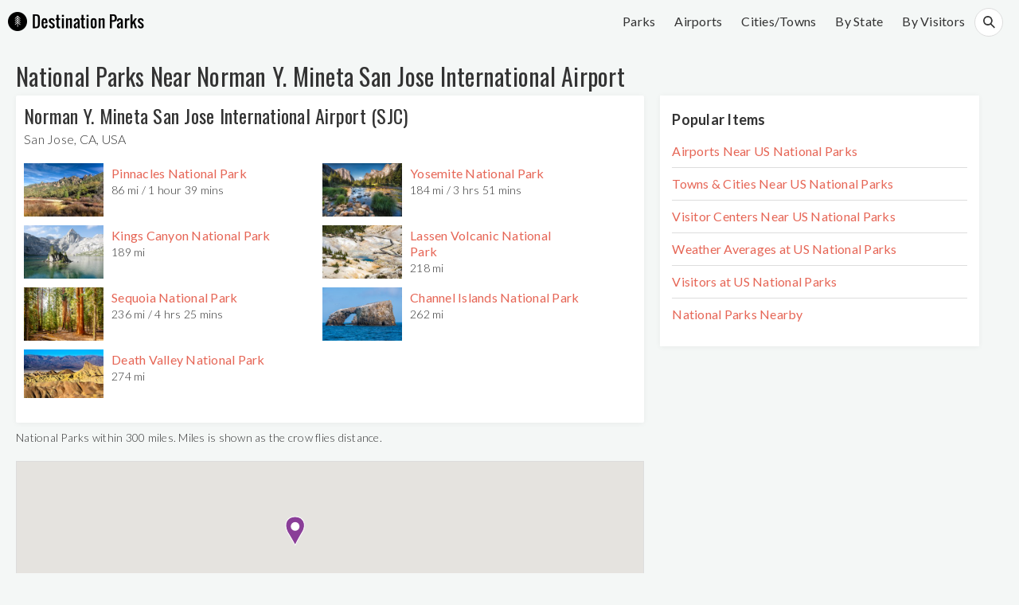

--- FILE ---
content_type: text/html; charset=UTF-8
request_url: http://www.destinationparks.com/parks/national-parks-near-norman-y-mineta-san-jose-international-airport-sjc.php
body_size: 4268
content:
<!DOCTYPE html>
<html lang="en">
<head>
	<meta name="viewport" content="width=device-width, initial-scale=1.0">
	<meta name="google-site-verification" content="f-k40osGzAE9TEWelUX_PJoDy4_c3MDG5U6XbOs-Hv0" />	
	<title>National Parks Near Norman Y. Mineta San Jose International Airport (SJC) - Destination Parks</title>
    <meta name="keywords" content="Major Airports Near Norman Y. Mineta San Jose International Airport, (SJC), Distance, Driving Time, Map">
    <meta name="description" content="Closest major Airports Near Norman Y. Mineta San Jose International Airport, (SJC), Distance, Driving Time, Map">
	<link rel="stylesheet" href="/css/styles.css?1768793205">
	<link rel="stylesheet" href="/css/font-awesome.min.css">
    <link href='//fonts.googleapis.com/css?family=Oswald:400,300,700' rel='stylesheet' type='text/css'>
    <link href='//fonts.googleapis.com/css?family=Lato:100italic,100,300,300italic,400,400italic,700,700italic,900' rel='stylesheet' type='text/css'>	
	<link rel="shortcut icon" type="image/x-icon" href="/images/favicon.ico">
</head>
<body>
	<script>
	function showResponsiveMenu() {
		var el = document.getElementById("responsiveNav");
		if (el.className === "topnav") {
			el.className += " responsive";
			$(".home").show();
		} else {
			el.className = "topnav";
			$(".home").hide();
		}
	}
</script>
<div id="header">
	<div id="navigation">
		<a href="/"><span class="logo"><img src="/images/logo.png" alt="Destination Parks Logo"></span></a>
	</div>
	<div id="searchicon-default" class="searchicon"><img src="/images/search-icon.png" /></div>
	<div class="topnav" id="responsiveNav">
		<a href="/" class="home" style="display: none";>Home</a>		
		<a href="/park/">Parks</a>
		<a href="/resource/airports-near-national-parks.php">Airports</a>
		<a href="/resource/towns-near-national-parks.php">Cities/Towns</a>
		<a href="/resource/national-parks-by-state.php">By State</a>
		<a href="/resource/national-parks-visitors-in-2017.php">By Visitors</a>
		<a href="javascript:void(0);" class="menu-icon" onclick="showResponsiveMenu();">
			<i class="fa fa-bars"></i>
		</a>
		<!--
		<a href="javascript:void(0);" class="close-icon" onclick="showResponsiveMenu();">
			<i class="fa fa-times"></i>
		</a>
		-->
	</div>
	<div id="searchicon-responsive" class="searchicon" style="display: none;"><img src="/images/search-icon.png" /></div>
</div>
<div id="searchfield" style="display: none;">
	<form><input type="text" name="park" placeholder="Find a Park" class="biginput" id="autocomplete"></form>
</div>
	
		

	<div class="container">
		<h1>National Parks Near Norman Y. Mineta San Jose International Airport</h1>
		<div id="resources">
			<div class='resource'><div class='info'><h2 style='margin-left: 10px !important;'>Norman Y. Mineta San Jose International Airport (SJC)</h2><div class='airport-address'>San Jose, CA, USA</div><div class='airport-parks'><div class='by-state'><a href='/park/pinnacles-national-park.php'><div class='thumb'><img src='/images/park/pinnacles-national-park-240x160.jpg' alt='Pinnacles National Park photo' title='Pinnacles National Park' width='100px'></div></a><div class='name'><a href='/park/pinnacles-national-park.php'>Pinnacles National Park</div></a><div class='park-distance'>86 mi / 1 hour 39 mins</div></div><div class='by-state'><a href='/park/yosemite-national-park.php'><div class='thumb'><img src='/images/park/yosemite-national-park-240x160.jpg' alt='Yosemite National Park photo' title='Yosemite National Park' width='100px'></div></a><div class='name'><a href='/park/yosemite-national-park.php'>Yosemite National Park</div></a><div class='park-distance'>184 mi / 3 hrs 51 mins</div></div><div class='by-state'><a href='/park/kings-canyon-national-park.php'><div class='thumb'><img src='/images/park/kings-canyon-national-park-240x160.jpg' alt='Kings Canyon National Park photo' title='Kings Canyon National Park' width='100px'></div></a><div class='name'><a href='/park/kings-canyon-national-park.php'>Kings Canyon National Park</div></a><div class='park-distance'>189 mi</div></div><div class='by-state'><a href='/park/lassen-volcanic-national-park.php'><div class='thumb'><img src='/images/park/lassen-volcanic-national-park-240x160.jpg' alt='Lassen Volcanic National Park photo' title='Lassen Volcanic National Park' width='100px'></div></a><div class='name'><a href='/park/lassen-volcanic-national-park.php'>Lassen Volcanic National Park</div></a><div class='park-distance'>218 mi</div></div><div class='by-state'><a href='/park/sequoia-national-park.php'><div class='thumb'><img src='/images/park/sequoia-national-park-240x160.jpg' alt='Sequoia National Park photo' title='Sequoia National Park' width='100px'></div></a><div class='name'><a href='/park/sequoia-national-park.php'>Sequoia National Park</div></a><div class='park-distance'>236 mi / 4 hrs 25 mins</div></div><div class='by-state'><a href='/park/channel-islands-national-park.php'><div class='thumb'><img src='/images/park/channel-islands-national-park-240x160.jpg' alt='Channel Islands National Park photo' title='Channel Islands National Park' width='100px'></div></a><div class='name'><a href='/park/channel-islands-national-park.php'>Channel Islands National Park</div></a><div class='park-distance'>262 mi</div></div><div class='by-state'><a href='/park/death-valley-national-park.php'><div class='thumb'><img src='/images/park/death-valley-national-park-240x160.jpg' alt='Death Valley National Park photo' title='Death Valley National Park' width='100px'></div></a><div class='name'><a href='/park/death-valley-national-park.php'>Death Valley National Park</div></a><div class='park-distance'>274 mi</div></div></div></div></div>	
									
			<p class="footnote">National Parks within 300 miles. Miles is shown as the crow flies distance. </p>

			<div id="map"></div>
		
		</div>

		<div class="sidebar">
			<h4>Popular Items</h4>
			<ul>
				<li><a href="/resource/airports-near-national-parks.php">Airports Near US National Parks</a></li>
				<li><a href="/resource/towns-near-national-parks.php">Towns &amp; Cities Near US National Parks</a></li>
				<li><a href="/resource/visitor-centers-national-parks.php">Visitor Centers Near US National Parks</a></li>			
				<li><a href="/resource/weather-averages-national-parks.php">Weather Averages at US National Parks</a></li>			
				<li><a href="/resource/national-parks-visitors-in-2017.php">Visitors at US National Parks</a></li>			
				<li><a href="/resource/nearby-national-parks.php">National Parks Nearby</a></li>			
			 </ul>
		</div>
	</div>
		
	</div>
	
<div class="footer">
	 <div class="footer-links">
	 <ul class='columns'><li><a href='/parks/national-parks-near-charlotte-douglas-international-airport-clt.php'>National Parks Near Charlotte Douglas International Airport in Charlotte (CLT)</a></li><li><a href='/parks/national-parks-near-denver-international-airport-den.php'>National Parks Near Denver International Airport in Denver (DEN)</a></li><li><a href='/parks/national-parks-near-dulles-international-airport-iad.php'>National Parks Near Dulles International Airport in Dulles (IAD)</a></li><li><a href='/parks/national-parks-near-fort-lauderdale-hollywood-international-airport-fll.php'>National Parks Near Fort Lauderdale-Hollywood International Airport in Fort Lauderdale (FLL)</a></li><li><a href='/parks/national-parks-near-hartsfield-jackson-atlanta-international-airport-atl.php'>National Parks Near Hartsfield-Jackson Atlanta International Airport in Atlanta (ATL)</a></li><li><a href='/parks/national-parks-near-los-angeles-international-airport-lax.php'>National Parks Near Los Angeles International Airport in Los Angeles (LAX)</a></li><li><a href='/parks/national-parks-near-mccarran-international-airport-las.php'>National Parks Near McCarran International Airport in Las Vegas (LAS)</a></li><li><a href='/parks/national-parks-near-miami-international-airport-mia.php'>National Parks Near Miami International Airport in Miami (MIA)</a></li><li><a href='/parks/national-parks-near-minneapolis-saint-paul-international-airport-msp.php'>National Parks Near Minneapolis−Saint Paul International Airport in Minneapolis (MSP)</a></li><li><a href='/parks/national-parks-near-orlando-international-airport-mco.php'>National Parks Near Orlando International Airport in Orlando (MCO)</a></li><li><a href='/parks/national-parks-near-phoenix-sky-harbor-international-airport-phx.php'>National Parks Near Phoenix Sky Harbor International Airport in Phoenix (PHX)</a></li><li><a href='/parks/national-parks-near-portland-international-airport-pdx.php'>National Parks Near Portland International Airport in Portland (PDX)</a></li><li><a href='/parks/national-parks-near-ronald-reagan-washington-national-airport-dca.php'>National Parks Near Ronald Reagan Washington National Airport in Arlington (DCA)</a></li><li><a href='/parks/national-parks-near-salt-lake-city-international-airport-slc.php'>National Parks Near Salt Lake City International Airport in Salt Lake City (SLC)</a></li><li><a href='/parks/national-parks-near-san-diego-international-airport-san.php'>National Parks Near San Diego International Airport in San Diego (SAN)</a></li><li><a href='/parks/national-parks-near-san-francisco-international-airport-sfo.php'>National Parks Near San Francisco International Airport in San Francisco (SFO)</a></li><li><a href='/parks/national-parks-near-seattle-tacoma-international-airport-sea.php'>National Parks Near Seattle-Tacoma International Airport in Seattle (SEA)</a></li><li><a href='/parks/national-parks-near-tampa-international-airport-tpa.php'>National Parks Near Tampa International Airport in Tampa (TPA)</a></li></ul>	</div>
</div>
	<div class="footer">	
	 <div class="footer-links">
		 <ul class="columns">
			<li><a href="/resource/airports-near-national-parks.php">Airports Near US National Parks</a></li>
			<li><a href="/resource/national-parks-near-major-us-airports.php">National Parks Near Major US Airports</a></li>
			<li><a href="/resource/towns-near-national-parks.php">Towns & Cities Near US National Parks</a></li>
			<li><a href="/resource/nearby-national-parks.php">National Parks Near Other National Parks</a></li>			
			<li><a href="/resource/visitor-centers-national-parks.php">Visitor Centers Near US National Parks</a></li>			
			<li><a href="/resource/weather-averages-national-parks.php">Weather Averages at US National Parks</a></li>			
			<li><a href="/resource/national-parks-near-airports.php">National Parks Near Major & Minor US Airports</a></li>
			<li><a href="/resource/national-parks-by-state.php">US National Parks By State</a></li>
			<li><a href="/resource/national-parks-visitors-in-2017.php">Visitors at US National Parks</a></li>			
		 </ul>
	</div>
<!--
	 <div class="footer-links">
		 <ul class="columns">
			<li><a href="/cookies.php">Cookies</a></li>			
		 </ul>
	</div>
-->
	 <div id="social-links">
		<ul class="socials-area list-unstyled list-inline">
			<li class="facebook"><a href="https://www.facebook.com/destinationusparks/" target="_blank"><i class="fa fa-facebook"></i></a></li>
			<li class="twitter"><a href="https://twitter.com/destinationpark" target="_blank"><i class="fa fa-twitter"></i></a></li>
			<li class="pinterest"><a href="https://www.pinterest.com/destinationnationalparks/" target="_blank"><i class="fa fa-pinterest"></i></a></li>        
		</ul>	
	</div>
	
	 <div class="footer-misc">
		 <div class="copyright">&copy; 2019 <a href="/">Destinaton Parks</a></div>
		 <div class="powered-by"><img src="/images/powered_by_google.png" alt="Powered By Google"></div>
	</div>
</div>

<!-- Go to www.addthis.com/dashboard to customize your tools --> <script type="text/javascript" src="//s7.addthis.com/js/300/addthis_widget.js#pubid=ra-5aeccb5437435d6e"></script>

<script type="text/javascript" src="/scripts/jquery-3.2.1.min.js"></script>
<script type="text/javascript" src="/scripts/jquery.autocomplete.min.js"></script>
<script type="text/javascript" src="/scripts/parks-autocomplete.min.js"></script>
<script type="text/javascript" src="/scripts/scripts.js?1768793205"></script>
<script type="text/javascript" src="/scripts/jquery.lazy.min.js"></script>
  
<!-- Global site tag (gtag.js) - Google Analytics -->
<script async src="https://www.googletagmanager.com/gtag/js?id=UA-116363830-1"></script>
<script>
  window.dataLayer = window.dataLayer || [];
  function gtag(){dataLayer.push(arguments);}
  gtag('js', new Date());

  gtag('config', 'UA-116363830-1');
</script>

<!--
<script type="text/javascript">
function googleTranslateElementInit() {
  new google.translate.TranslateElement({pageLanguage: 'en'}, 'google_translate_element');
}
</script>

<script type="text/javascript" src="//translate.google.com/translate_a/element.js?cb=googleTranslateElementInit"></script>
  
-->
<!--
	<div class="related-content">
		<p>Footer</p>
	</div>

	<style>
		@media only screen and (max-width : 1024px) {
			.related-content {
			    position: fixed;
			    left: 0;
			    bottom: 0;
			    width: 100%;
			    background-color: #666;
			    color: white;
			    text-align: center;
				opacity: 0.8;
			}
		}
	</style>
-->		
	
    <script>
		
//        function initMap() {
/*
		    var locations = [['Norman Y. Mineta San Jose International Airport', 37.362598, -121.929001, 1],['Pinnacles National Park', 36.4905655, -121.1824925, 2],['Yosemite National Park', 37.8646393, -119.5379448, 3],['Kings Canyon National Park', 36.8878548, -118.5551477, 4],['Lassen Volcanic National Park', 40.49766, -121.4206552, 5],['Sequoia National Park', 36.48636679999999, -118.5657516, 6],['Channel Islands National Park', 33.9960737, -119.7691632, 7],['Death Valley National Park', 36.5053891, -117.0794078, 8]];
	        var uluru = {lat: , lng:  };
			var bounds = new google.maps.LatLngBounds();
			var loc;			

		    var map = new google.maps.Map(document.getElementById('map'), {
				zoom: 10,
				center: uluru,
				disableDefaultUI: true,
				scaleControl: true,
				zoomControl: true
		    });


		    map.fitBounds(bounds);
		    map.panToBounds(bounds);  
			
		    var infowindow = new google.maps.InfoWindow();

		    var marker, i;

		    for (i = 0; i < locations.length; i++) {  
				marker = new google.maps.Marker({
			        position: new google.maps.LatLng(locations[i][1], locations[i][2]),
			        map: map
			});

		      google.maps.event.addListener(marker, 'click', (function(marker, i) {
		        return function() {
		          infowindow.setContent(locations[i][0]);
		          infowindow.open(map, marker);
		        }
		      })(marker, i));
			  
  			function addMarker(location, name, active) {          
  			    var marker = new google.maps.Marker({
  			        position: location,
  			        map: map,
  			        title: name
  			    });
  			}	
			  
		    };
*/			

    function initMap() {
		    var locations = [['Norman Y. Mineta San Jose International Airport', 37.362598, -121.929001, 1],['Pinnacles National Park', 36.4905655, -121.1824925, 2],['Yosemite National Park', 37.8646393, -119.5379448, 3],['Kings Canyon National Park', 36.8878548, -118.5551477, 4],['Lassen Volcanic National Park', 40.49766, -121.4206552, 5],['Sequoia National Park', 36.48636679999999, -118.5657516, 6],['Channel Islands National Park', 33.9960737, -119.7691632, 7],['Death Valley National Park', 36.5053891, -117.0794078, 8]];
			var map;
			var markersArray = [];
			var image = 'img/';
			var bounds = new google.maps.LatLngBounds();
			var loc;
		    var marker, i;

		    var mapOptions = { mapTypeId: google.maps.MapTypeId.ROADMAP };
		    map =  new google.maps.Map(document.getElementById("map"), mapOptions);
			
		    for (i = 0; i < locations.length; i++) {  
			    loc = new google.maps.LatLng(locations[i][1], locations[i][2]);
			    bounds.extend(loc);

				marker = new google.maps.Marker({
			        position: new google.maps.LatLng(locations[i][1], locations[i][2]),
			        map: map
				});

				if (i == 0)
					marker.setIcon('/images/icons/park.png');
				else
					marker.setIcon('/images/icons/airport.png');					

				google.maps.event.addListener(marker, 'click', (function(marker, i) {
					return function() {
					  infowindow.setContent(locations[i][0]);
					  infowindow.open(map, marker);
					}
				})(marker, i));
			}			

		    map.fitBounds(bounds);
		    map.panToBounds(bounds);    			

		    var infowindow = new google.maps.InfoWindow();
			
		}
	
    </script>
    <script async defer
    src="https://maps.googleapis.com/maps/api/js?key=AIzaSyCGNuHq2jd043swkTd0YBKNyixJKM4bjwU&callback=initMap">
    </script>	
</body>
</html>


--- FILE ---
content_type: application/javascript
request_url: http://www.destinationparks.com/scripts/scripts.js?1768793205
body_size: 613
content:
$( document ).ready(function() {	

	$(".show-more-less").click(function() {
		var section = "." + $(this).attr("name");
		var sectionElement = "." + $(this).attr("name") + " .row:nth-child(n+4)";
	    if ( $( this ).hasClass( "show" ) ) {
			$(sectionElement).css("display", "inline-block");
			$(this).html ("Show Less");
			$(this).removeClass ("show");
			$(this).addClass ("hide");
		}
		else {
			$(sectionElement).css("display", "none");
			$(this).html ("Show More");
			$(this).removeClass ("hide");
			$(this).addClass ("show");			
		}
		return false;
	});	
	
	$("#airports-button").click(function() {
		$("#towns").hide();
		$("#airports").show();
		$("#parks").hide();
		$("#towns-button").removeClass("active");
		$("#parks-button").removeClass("active");		
		$("#airports-button").addClass("active");
		return false;
	});	
	$("#towns-button").click(function() {
		$("#towns").show();
		$("#airports").hide();
		$("#parks").hide();
		$("#airports-button").removeClass("active");		
		$("#parks-button").removeClass("active");
		$("#towns-button").addClass("active");
		return false;
	});	
	$("#parks-button").click(function() {
		$("#towns").hide();
		$("#airports").hide();
		$("#parks").show();
		$("#towns-button").removeClass("active");
		$("#airports-button").removeClass("active");		
		$("#parks-button").addClass("active");
		return false;
	});	

	$(".searchicon").click(function() {
	    $('meta[name=viewport]').attr('content', 'width=device-width,initial-scale=1,maximum-scale=' + (event.type == 'blur' ? 10 : 1));
		if ($("#searchfield").is(":hidden")) {
			$("#searchfield").show();
			$(this).css('background-color', '#ccc');
			$("#searchfield form .biginput").focus();
		} else {
			$("#searchfield").hide();			
			$(this).css('background-color', '#fff');			
		}
	});		

});



--- FILE ---
content_type: application/javascript
request_url: http://www.destinationparks.com/scripts/parks-autocomplete.min.js
body_size: 1122
content:
$(function(){$("#autocomplete").autocomplete({lookup:[{value:"Acadia National Park",data:"acadia-national-park"},{value:"National Park of American Samoa",data:"national-park-of-american-samoa"},{value:"Arches National Park",data:"arches-national-park"},{value:"Badlands National Park",data:"badlands-national-park"},{value:"Big Bend National Park",data:"big-bend-national-park"},{value:"Biscayne National Park",data:"biscayne-national-park"},{value:"Black Canyon of the Gunnison National Park",data:"black-canyon-of-the-gunnison-national-park"},{value:"Bryce Canyon National Park",data:"bryce-canyon-national-park"},{value:"Canyonlands National Park",data:"canyonlands-national-park"},{value:"Capitol Reef National Park",data:"capitol-reef-national-park"},{value:"Carlsbad Caverns National Park",data:"carlsbad-caverns-national-park"},{value:"Channel Islands National Park",data:"channel-islands-national-park"},{value:"Congaree National Park",data:"congaree-national-park"},{value:"Crater Lake National Park",data:"crater-lake-national-park"},{value:"Cuyahoga Valley National Park",data:"cuyahoga-valley-national-park"},{value:"Death Valley National Park",data:"death-valley-national-park"},{value:"Denali National Park and Preserve",data:"denali-national-park-and-preserve"},{value:"Dry Tortugas National Park",data:"dry-tortugas-national-park"},{value:"Everglades National Park",data:"everglades-national-park"},{value:"Gates of the Arctic National Park and Preserve",data:"gates-of-the-arctic-national-park-and-preserve"},{value:"The Gateway Arch",data:"the-gateway-arch"},{value:"Glacier National Park",data:"glacier-national-park"},{value:"Glacier Bay National Park and Preserve",data:"glacier-bay-national-park-and-preserve"},{value:"Grand Canyon National Park",data:"grand-canyon-national-park"},{value:"Grand Teton National Park",data:"grand-teton-national-park"},{value:"Great Basin National Park",data:"great-basin-national-park"},{value:"Great Sand Dunes National Park and Preserve",data:"great-sand-dunes-national-park-and-preserve"},{value:"Great Smoky Mountains National Park",data:"great-smoky-mountains-national-park"},{value:"Guadalupe Mountains National Park",data:"guadalupe-mountains-national-park"},{value:"HaleakalÃ„Â National Park",data:"haleakala-national-park"},{value:"Hawaii Volcanoes National Park",data:"hawaii-volcanoes-national-park"},{value:"Hot Springs National Park",data:"hot-springs-national-park"},{value:"Isle Royale National Park",data:"isle-royale-national-park"},{value:"Joshua Tree National Park",data:"joshua-tree-national-park"},{value:"Katmai National Park and Preserve",data:"katmai-national-park-and-preserve"},{value:"Kenai Fjords National Park",data:"kenai-fjords-national-park"},{value:"Kings Canyon National Park",data:"kings-canyon-national-park"},{value:"Kobuk Valley National Park",data:"kobuk-valley-national-park"},{value:"Lake Clark National Park and Preserve",data:"lake-clark-national-park-and-preserve"},{value:"Lassen Volcanic National Park",data:"lassen-volcanic-national-park"},{value:"Mammoth Cave National Park",data:"mammoth-cave-national-park"},{value:"Mesa Verde National Park",data:"mesa-verde-national-park"},{value:"Mount Rainier National Park",data:"mount-rainier-national-park"},{value:"North Cascades National Park",data:"north-cascades-national-park"},{value:"Olympic National Park",data:"olympic-national-park"},{value:"Petrified Forest National Park",data:"petrified-forest-national-park"},{value:"Pinnacles National Park",data:"pinnacles-national-park"},{value:"Redwood National and State Parks",data:"redwood-national-and-state-parks"},{value:"Rocky Mountain National Park",data:"rocky-mountain-national-park"},{value:"Saguaro National Park",data:"saguaro-national-park"},{value:"Sequoia National Park",data:"sequoia-national-park"},{value:"Shenandoah National Park",data:"shenandoah-national-park"},{value:"Theodore Roosevelt National Park",data:"theodore-roosevelt-national-park"},{value:"Virgin Islands National Park",data:"virgin-islands-national-park"},{value:"Voyageurs National Park",data:"voyageurs-national-park"},{value:"Wind Cave National Park",data:"wind-cave-national-park"},{value:"Wrangell-St. Elias National Park & Preserve",data:"wrangell-st-elias-national-park-preserve"},{value:"Yellowstone National Park",data:"yellowstone-national-park"},{value:"Yosemite National Park",data:"yosemite-national-park"},{value:"Zion National Park",data:"zion-national-park"}],onSelect:function(a){window.location.href="/park/"+a.data+".php"}})});